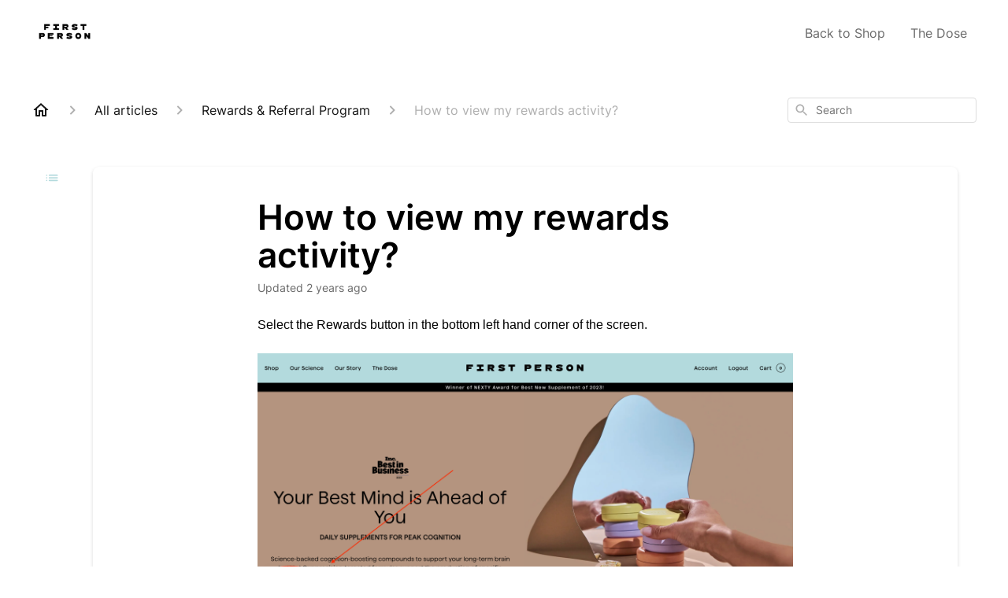

--- FILE ---
content_type: text/css
request_url: https://assets.gorgias.help/97805a0563b7a489d63b4011df91d0b62eaa9837/_next/static/css/404cc8641b86ab41.css
body_size: 1649
content:
@font-face{font-family:Source Code Pro;font-style:normal;font-display:swap;font-weight:400;src:url(https://assets.gorgias.help/97805a0563b7a489d63b4011df91d0b62eaa9837/_next/static/media/source-code-pro-cyrillic-ext-400-normal.e55c4913.woff2) format("woff2"),url(https://assets.gorgias.help/97805a0563b7a489d63b4011df91d0b62eaa9837/_next/static/media/source-code-pro-all-400-normal.3c524f0d.woff) format("woff");unicode-range:u+0460-052f,u+1c80-1c88,u+20b4,u+2de0-2dff,u+a640-a69f,u+fe2e-fe2f}@font-face{font-family:Source Code Pro;font-style:normal;font-display:swap;font-weight:400;src:url(https://assets.gorgias.help/97805a0563b7a489d63b4011df91d0b62eaa9837/_next/static/media/source-code-pro-cyrillic-400-normal.ef2858ed.woff2) format("woff2"),url(https://assets.gorgias.help/97805a0563b7a489d63b4011df91d0b62eaa9837/_next/static/media/source-code-pro-all-400-normal.3c524f0d.woff) format("woff");unicode-range:u+0400-045f,u+0490-0491,u+04b0-04b1,u+2116}@font-face{font-family:Source Code Pro;font-style:normal;font-display:swap;font-weight:400;src:url(https://assets.gorgias.help/97805a0563b7a489d63b4011df91d0b62eaa9837/_next/static/media/source-code-pro-greek-400-normal.a6799753.woff2) format("woff2"),url(https://assets.gorgias.help/97805a0563b7a489d63b4011df91d0b62eaa9837/_next/static/media/source-code-pro-all-400-normal.3c524f0d.woff) format("woff");unicode-range:u+0370-03ff}@font-face{font-family:Source Code Pro;font-style:normal;font-display:swap;font-weight:400;src:url(https://assets.gorgias.help/97805a0563b7a489d63b4011df91d0b62eaa9837/_next/static/media/source-code-pro-vietnamese-400-normal.5e6d38e9.woff2) format("woff2"),url(https://assets.gorgias.help/97805a0563b7a489d63b4011df91d0b62eaa9837/_next/static/media/source-code-pro-all-400-normal.3c524f0d.woff) format("woff");unicode-range:u+0102-0103,u+0110-0111,u+0128-0129,u+0168-0169,u+01a0-01a1,u+01af-01b0,u+1ea0-1ef9,u+20ab}@font-face{font-family:Source Code Pro;font-style:normal;font-display:swap;font-weight:400;src:url(https://assets.gorgias.help/97805a0563b7a489d63b4011df91d0b62eaa9837/_next/static/media/source-code-pro-latin-ext-400-normal.8280c109.woff2) format("woff2"),url(https://assets.gorgias.help/97805a0563b7a489d63b4011df91d0b62eaa9837/_next/static/media/source-code-pro-all-400-normal.3c524f0d.woff) format("woff");unicode-range:u+0100-024f,u+0259,u+1e??,u+2020,u+20a0-20ab,u+20ad-20cf,u+2113,u+2c60-2c7f,u+a720-a7ff}@font-face{font-family:Source Code Pro;font-style:normal;font-display:swap;font-weight:400;src:url(https://assets.gorgias.help/97805a0563b7a489d63b4011df91d0b62eaa9837/_next/static/media/source-code-pro-latin-400-normal.e7bb30b5.woff2) format("woff2"),url(https://assets.gorgias.help/97805a0563b7a489d63b4011df91d0b62eaa9837/_next/static/media/source-code-pro-all-400-normal.3c524f0d.woff) format("woff");unicode-range:u+00??,u+0131,u+0152-0153,u+02bb-02bc,u+02c6,u+02da,u+02dc,u+2000-206f,u+2074,u+20ac,u+2122,u+2191,u+2193,u+2212,u+2215,u+feff,u+fffd}@font-face{font-family:Inter;font-style:normal;font-display:swap;font-weight:100;src:url(https://assets.gorgias.help/97805a0563b7a489d63b4011df91d0b62eaa9837/_next/static/media/inter-cyrillic-ext-100-normal.84ae048f.woff2) format("woff2"),url(https://assets.gorgias.help/97805a0563b7a489d63b4011df91d0b62eaa9837/_next/static/media/inter-all-100-normal.0d6b2226.woff) format("woff");unicode-range:u+0460-052f,u+1c80-1c88,u+20b4,u+2de0-2dff,u+a640-a69f,u+fe2e-fe2f}@font-face{font-family:Inter;font-style:normal;font-display:swap;font-weight:100;src:url(https://assets.gorgias.help/97805a0563b7a489d63b4011df91d0b62eaa9837/_next/static/media/inter-cyrillic-100-normal.9306c5c0.woff2) format("woff2"),url(https://assets.gorgias.help/97805a0563b7a489d63b4011df91d0b62eaa9837/_next/static/media/inter-all-100-normal.0d6b2226.woff) format("woff");unicode-range:u+0400-045f,u+0490-0491,u+04b0-04b1,u+2116}@font-face{font-family:Inter;font-style:normal;font-display:swap;font-weight:100;src:url(https://assets.gorgias.help/97805a0563b7a489d63b4011df91d0b62eaa9837/_next/static/media/inter-greek-ext-100-normal.7f662f72.woff2) format("woff2"),url(https://assets.gorgias.help/97805a0563b7a489d63b4011df91d0b62eaa9837/_next/static/media/inter-all-100-normal.0d6b2226.woff) format("woff");unicode-range:u+1f??}@font-face{font-family:Inter;font-style:normal;font-display:swap;font-weight:100;src:url(https://assets.gorgias.help/97805a0563b7a489d63b4011df91d0b62eaa9837/_next/static/media/inter-greek-100-normal.de54cc3c.woff2) format("woff2"),url(https://assets.gorgias.help/97805a0563b7a489d63b4011df91d0b62eaa9837/_next/static/media/inter-all-100-normal.0d6b2226.woff) format("woff");unicode-range:u+0370-03ff}@font-face{font-family:Inter;font-style:normal;font-display:swap;font-weight:100;src:url(https://assets.gorgias.help/97805a0563b7a489d63b4011df91d0b62eaa9837/_next/static/media/inter-vietnamese-100-normal.49e342a3.woff2) format("woff2"),url(https://assets.gorgias.help/97805a0563b7a489d63b4011df91d0b62eaa9837/_next/static/media/inter-all-100-normal.0d6b2226.woff) format("woff");unicode-range:u+0102-0103,u+0110-0111,u+0128-0129,u+0168-0169,u+01a0-01a1,u+01af-01b0,u+1ea0-1ef9,u+20ab}@font-face{font-family:Inter;font-style:normal;font-display:swap;font-weight:100;src:url(https://assets.gorgias.help/97805a0563b7a489d63b4011df91d0b62eaa9837/_next/static/media/inter-latin-ext-100-normal.431fdd68.woff2) format("woff2"),url(https://assets.gorgias.help/97805a0563b7a489d63b4011df91d0b62eaa9837/_next/static/media/inter-all-100-normal.0d6b2226.woff) format("woff");unicode-range:u+0100-024f,u+0259,u+1e??,u+2020,u+20a0-20ab,u+20ad-20cf,u+2113,u+2c60-2c7f,u+a720-a7ff}@font-face{font-family:Inter;font-style:normal;font-display:swap;font-weight:100;src:url(https://assets.gorgias.help/97805a0563b7a489d63b4011df91d0b62eaa9837/_next/static/media/inter-latin-100-normal.03185e4e.woff2) format("woff2"),url(https://assets.gorgias.help/97805a0563b7a489d63b4011df91d0b62eaa9837/_next/static/media/inter-all-100-normal.0d6b2226.woff) format("woff");unicode-range:u+00??,u+0131,u+0152-0153,u+02bb-02bc,u+02c6,u+02da,u+02dc,u+2000-206f,u+2074,u+20ac,u+2122,u+2191,u+2193,u+2212,u+2215,u+feff,u+fffd}@font-face{font-family:Inter;font-style:normal;font-display:swap;font-weight:200;src:url(https://assets.gorgias.help/97805a0563b7a489d63b4011df91d0b62eaa9837/_next/static/media/inter-cyrillic-ext-200-normal.63014317.woff2) format("woff2"),url(https://assets.gorgias.help/97805a0563b7a489d63b4011df91d0b62eaa9837/_next/static/media/inter-all-200-normal.4d0027cd.woff) format("woff");unicode-range:u+0460-052f,u+1c80-1c88,u+20b4,u+2de0-2dff,u+a640-a69f,u+fe2e-fe2f}@font-face{font-family:Inter;font-style:normal;font-display:swap;font-weight:200;src:url(https://assets.gorgias.help/97805a0563b7a489d63b4011df91d0b62eaa9837/_next/static/media/inter-cyrillic-200-normal.17d9b912.woff2) format("woff2"),url(https://assets.gorgias.help/97805a0563b7a489d63b4011df91d0b62eaa9837/_next/static/media/inter-all-200-normal.4d0027cd.woff) format("woff");unicode-range:u+0400-045f,u+0490-0491,u+04b0-04b1,u+2116}@font-face{font-family:Inter;font-style:normal;font-display:swap;font-weight:200;src:url(https://assets.gorgias.help/97805a0563b7a489d63b4011df91d0b62eaa9837/_next/static/media/inter-greek-ext-200-normal.5ffa870d.woff2) format("woff2"),url(https://assets.gorgias.help/97805a0563b7a489d63b4011df91d0b62eaa9837/_next/static/media/inter-all-200-normal.4d0027cd.woff) format("woff");unicode-range:u+1f??}@font-face{font-family:Inter;font-style:normal;font-display:swap;font-weight:200;src:url(https://assets.gorgias.help/97805a0563b7a489d63b4011df91d0b62eaa9837/_next/static/media/inter-greek-200-normal.052aea70.woff2) format("woff2"),url(https://assets.gorgias.help/97805a0563b7a489d63b4011df91d0b62eaa9837/_next/static/media/inter-all-200-normal.4d0027cd.woff) format("woff");unicode-range:u+0370-03ff}@font-face{font-family:Inter;font-style:normal;font-display:swap;font-weight:200;src:url(https://assets.gorgias.help/97805a0563b7a489d63b4011df91d0b62eaa9837/_next/static/media/inter-vietnamese-200-normal.84003626.woff2) format("woff2"),url(https://assets.gorgias.help/97805a0563b7a489d63b4011df91d0b62eaa9837/_next/static/media/inter-all-200-normal.4d0027cd.woff) format("woff");unicode-range:u+0102-0103,u+0110-0111,u+0128-0129,u+0168-0169,u+01a0-01a1,u+01af-01b0,u+1ea0-1ef9,u+20ab}@font-face{font-family:Inter;font-style:normal;font-display:swap;font-weight:200;src:url(https://assets.gorgias.help/97805a0563b7a489d63b4011df91d0b62eaa9837/_next/static/media/inter-latin-ext-200-normal.e4d0f6bd.woff2) format("woff2"),url(https://assets.gorgias.help/97805a0563b7a489d63b4011df91d0b62eaa9837/_next/static/media/inter-all-200-normal.4d0027cd.woff) format("woff");unicode-range:u+0100-024f,u+0259,u+1e??,u+2020,u+20a0-20ab,u+20ad-20cf,u+2113,u+2c60-2c7f,u+a720-a7ff}@font-face{font-family:Inter;font-style:normal;font-display:swap;font-weight:200;src:url(https://assets.gorgias.help/97805a0563b7a489d63b4011df91d0b62eaa9837/_next/static/media/inter-latin-200-normal.a94763c8.woff2) format("woff2"),url(https://assets.gorgias.help/97805a0563b7a489d63b4011df91d0b62eaa9837/_next/static/media/inter-all-200-normal.4d0027cd.woff) format("woff");unicode-range:u+00??,u+0131,u+0152-0153,u+02bb-02bc,u+02c6,u+02da,u+02dc,u+2000-206f,u+2074,u+20ac,u+2122,u+2191,u+2193,u+2212,u+2215,u+feff,u+fffd}@font-face{font-family:Inter;font-style:normal;font-display:swap;font-weight:300;src:url(https://assets.gorgias.help/97805a0563b7a489d63b4011df91d0b62eaa9837/_next/static/media/inter-cyrillic-ext-300-normal.d9ba21e7.woff2) format("woff2"),url(https://assets.gorgias.help/97805a0563b7a489d63b4011df91d0b62eaa9837/_next/static/media/inter-all-300-normal.77674c53.woff) format("woff");unicode-range:u+0460-052f,u+1c80-1c88,u+20b4,u+2de0-2dff,u+a640-a69f,u+fe2e-fe2f}@font-face{font-family:Inter;font-style:normal;font-display:swap;font-weight:300;src:url(https://assets.gorgias.help/97805a0563b7a489d63b4011df91d0b62eaa9837/_next/static/media/inter-cyrillic-300-normal.3a8bc039.woff2) format("woff2"),url(https://assets.gorgias.help/97805a0563b7a489d63b4011df91d0b62eaa9837/_next/static/media/inter-all-300-normal.77674c53.woff) format("woff");unicode-range:u+0400-045f,u+0490-0491,u+04b0-04b1,u+2116}@font-face{font-family:Inter;font-style:normal;font-display:swap;font-weight:300;src:url(https://assets.gorgias.help/97805a0563b7a489d63b4011df91d0b62eaa9837/_next/static/media/inter-greek-ext-300-normal.4fe79264.woff2) format("woff2"),url(https://assets.gorgias.help/97805a0563b7a489d63b4011df91d0b62eaa9837/_next/static/media/inter-all-300-normal.77674c53.woff) format("woff");unicode-range:u+1f??}@font-face{font-family:Inter;font-style:normal;font-display:swap;font-weight:300;src:url(https://assets.gorgias.help/97805a0563b7a489d63b4011df91d0b62eaa9837/_next/static/media/inter-greek-300-normal.aac98925.woff2) format("woff2"),url(https://assets.gorgias.help/97805a0563b7a489d63b4011df91d0b62eaa9837/_next/static/media/inter-all-300-normal.77674c53.woff) format("woff");unicode-range:u+0370-03ff}@font-face{font-family:Inter;font-style:normal;font-display:swap;font-weight:300;src:url(https://assets.gorgias.help/97805a0563b7a489d63b4011df91d0b62eaa9837/_next/static/media/inter-vietnamese-300-normal.d391d8ba.woff2) format("woff2"),url(https://assets.gorgias.help/97805a0563b7a489d63b4011df91d0b62eaa9837/_next/static/media/inter-all-300-normal.77674c53.woff) format("woff");unicode-range:u+0102-0103,u+0110-0111,u+0128-0129,u+0168-0169,u+01a0-01a1,u+01af-01b0,u+1ea0-1ef9,u+20ab}@font-face{font-family:Inter;font-style:normal;font-display:swap;font-weight:300;src:url(https://assets.gorgias.help/97805a0563b7a489d63b4011df91d0b62eaa9837/_next/static/media/inter-latin-ext-300-normal.a801b23f.woff2) format("woff2"),url(https://assets.gorgias.help/97805a0563b7a489d63b4011df91d0b62eaa9837/_next/static/media/inter-all-300-normal.77674c53.woff) format("woff");unicode-range:u+0100-024f,u+0259,u+1e??,u+2020,u+20a0-20ab,u+20ad-20cf,u+2113,u+2c60-2c7f,u+a720-a7ff}@font-face{font-family:Inter;font-style:normal;font-display:swap;font-weight:300;src:url(https://assets.gorgias.help/97805a0563b7a489d63b4011df91d0b62eaa9837/_next/static/media/inter-latin-300-normal.00f1b8a7.woff2) format("woff2"),url(https://assets.gorgias.help/97805a0563b7a489d63b4011df91d0b62eaa9837/_next/static/media/inter-all-300-normal.77674c53.woff) format("woff");unicode-range:u+00??,u+0131,u+0152-0153,u+02bb-02bc,u+02c6,u+02da,u+02dc,u+2000-206f,u+2074,u+20ac,u+2122,u+2191,u+2193,u+2212,u+2215,u+feff,u+fffd}@font-face{font-family:Inter;font-style:normal;font-display:swap;font-weight:400;src:url(https://assets.gorgias.help/97805a0563b7a489d63b4011df91d0b62eaa9837/_next/static/media/inter-cyrillic-ext-400-normal.fdc7562b.woff2) format("woff2"),url(https://assets.gorgias.help/97805a0563b7a489d63b4011df91d0b62eaa9837/_next/static/media/inter-all-400-normal.84bd0e70.woff) format("woff");unicode-range:u+0460-052f,u+1c80-1c88,u+20b4,u+2de0-2dff,u+a640-a69f,u+fe2e-fe2f}@font-face{font-family:Inter;font-style:normal;font-display:swap;font-weight:400;src:url(https://assets.gorgias.help/97805a0563b7a489d63b4011df91d0b62eaa9837/_next/static/media/inter-cyrillic-400-normal.741544ca.woff2) format("woff2"),url(https://assets.gorgias.help/97805a0563b7a489d63b4011df91d0b62eaa9837/_next/static/media/inter-all-400-normal.84bd0e70.woff) format("woff");unicode-range:u+0400-045f,u+0490-0491,u+04b0-04b1,u+2116}@font-face{font-family:Inter;font-style:normal;font-display:swap;font-weight:400;src:url(https://assets.gorgias.help/97805a0563b7a489d63b4011df91d0b62eaa9837/_next/static/media/inter-greek-ext-400-normal.daa75b01.woff2) format("woff2"),url(https://assets.gorgias.help/97805a0563b7a489d63b4011df91d0b62eaa9837/_next/static/media/inter-all-400-normal.84bd0e70.woff) format("woff");unicode-range:u+1f??}@font-face{font-family:Inter;font-style:normal;font-display:swap;font-weight:400;src:url(https://assets.gorgias.help/97805a0563b7a489d63b4011df91d0b62eaa9837/_next/static/media/inter-greek-400-normal.a4bd82bd.woff2) format("woff2"),url(https://assets.gorgias.help/97805a0563b7a489d63b4011df91d0b62eaa9837/_next/static/media/inter-all-400-normal.84bd0e70.woff) format("woff");unicode-range:u+0370-03ff}@font-face{font-family:Inter;font-style:normal;font-display:swap;font-weight:400;src:url(https://assets.gorgias.help/97805a0563b7a489d63b4011df91d0b62eaa9837/_next/static/media/inter-vietnamese-400-normal.dee8809b.woff2) format("woff2"),url(https://assets.gorgias.help/97805a0563b7a489d63b4011df91d0b62eaa9837/_next/static/media/inter-all-400-normal.84bd0e70.woff) format("woff");unicode-range:u+0102-0103,u+0110-0111,u+0128-0129,u+0168-0169,u+01a0-01a1,u+01af-01b0,u+1ea0-1ef9,u+20ab}@font-face{font-family:Inter;font-style:normal;font-display:swap;font-weight:400;src:url(https://assets.gorgias.help/97805a0563b7a489d63b4011df91d0b62eaa9837/_next/static/media/inter-latin-ext-400-normal.3e82e4a9.woff2) format("woff2"),url(https://assets.gorgias.help/97805a0563b7a489d63b4011df91d0b62eaa9837/_next/static/media/inter-all-400-normal.84bd0e70.woff) format("woff");unicode-range:u+0100-024f,u+0259,u+1e??,u+2020,u+20a0-20ab,u+20ad-20cf,u+2113,u+2c60-2c7f,u+a720-a7ff}@font-face{font-family:Inter;font-style:normal;font-display:swap;font-weight:400;src:url(https://assets.gorgias.help/97805a0563b7a489d63b4011df91d0b62eaa9837/_next/static/media/inter-latin-400-normal.c9445fd8.woff2) format("woff2"),url(https://assets.gorgias.help/97805a0563b7a489d63b4011df91d0b62eaa9837/_next/static/media/inter-all-400-normal.84bd0e70.woff) format("woff");unicode-range:u+00??,u+0131,u+0152-0153,u+02bb-02bc,u+02c6,u+02da,u+02dc,u+2000-206f,u+2074,u+20ac,u+2122,u+2191,u+2193,u+2212,u+2215,u+feff,u+fffd}@font-face{font-family:Inter;font-style:normal;font-display:swap;font-weight:500;src:url(https://assets.gorgias.help/97805a0563b7a489d63b4011df91d0b62eaa9837/_next/static/media/inter-cyrillic-ext-500-normal.4ae97c2b.woff2) format("woff2"),url(https://assets.gorgias.help/97805a0563b7a489d63b4011df91d0b62eaa9837/_next/static/media/inter-all-500-normal.796e0551.woff) format("woff");unicode-range:u+0460-052f,u+1c80-1c88,u+20b4,u+2de0-2dff,u+a640-a69f,u+fe2e-fe2f}@font-face{font-family:Inter;font-style:normal;font-display:swap;font-weight:500;src:url(https://assets.gorgias.help/97805a0563b7a489d63b4011df91d0b62eaa9837/_next/static/media/inter-cyrillic-500-normal.22a220ed.woff2) format("woff2"),url(https://assets.gorgias.help/97805a0563b7a489d63b4011df91d0b62eaa9837/_next/static/media/inter-all-500-normal.796e0551.woff) format("woff");unicode-range:u+0400-045f,u+0490-0491,u+04b0-04b1,u+2116}@font-face{font-family:Inter;font-style:normal;font-display:swap;font-weight:500;src:url(https://assets.gorgias.help/97805a0563b7a489d63b4011df91d0b62eaa9837/_next/static/media/inter-greek-ext-500-normal.398f17ea.woff2) format("woff2"),url(https://assets.gorgias.help/97805a0563b7a489d63b4011df91d0b62eaa9837/_next/static/media/inter-all-500-normal.796e0551.woff) format("woff");unicode-range:u+1f??}@font-face{font-family:Inter;font-style:normal;font-display:swap;font-weight:500;src:url(https://assets.gorgias.help/97805a0563b7a489d63b4011df91d0b62eaa9837/_next/static/media/inter-greek-500-normal.c7f80d58.woff2) format("woff2"),url(https://assets.gorgias.help/97805a0563b7a489d63b4011df91d0b62eaa9837/_next/static/media/inter-all-500-normal.796e0551.woff) format("woff");unicode-range:u+0370-03ff}@font-face{font-family:Inter;font-style:normal;font-display:swap;font-weight:500;src:url(https://assets.gorgias.help/97805a0563b7a489d63b4011df91d0b62eaa9837/_next/static/media/inter-vietnamese-500-normal.a02179b7.woff2) format("woff2"),url(https://assets.gorgias.help/97805a0563b7a489d63b4011df91d0b62eaa9837/_next/static/media/inter-all-500-normal.796e0551.woff) format("woff");unicode-range:u+0102-0103,u+0110-0111,u+0128-0129,u+0168-0169,u+01a0-01a1,u+01af-01b0,u+1ea0-1ef9,u+20ab}@font-face{font-family:Inter;font-style:normal;font-display:swap;font-weight:500;src:url(https://assets.gorgias.help/97805a0563b7a489d63b4011df91d0b62eaa9837/_next/static/media/inter-latin-ext-500-normal.e82286cc.woff2) format("woff2"),url(https://assets.gorgias.help/97805a0563b7a489d63b4011df91d0b62eaa9837/_next/static/media/inter-all-500-normal.796e0551.woff) format("woff");unicode-range:u+0100-024f,u+0259,u+1e??,u+2020,u+20a0-20ab,u+20ad-20cf,u+2113,u+2c60-2c7f,u+a720-a7ff}@font-face{font-family:Inter;font-style:normal;font-display:swap;font-weight:500;src:url(https://assets.gorgias.help/97805a0563b7a489d63b4011df91d0b62eaa9837/_next/static/media/inter-latin-500-normal.4c8ed065.woff2) format("woff2"),url(https://assets.gorgias.help/97805a0563b7a489d63b4011df91d0b62eaa9837/_next/static/media/inter-all-500-normal.796e0551.woff) format("woff");unicode-range:u+00??,u+0131,u+0152-0153,u+02bb-02bc,u+02c6,u+02da,u+02dc,u+2000-206f,u+2074,u+20ac,u+2122,u+2191,u+2193,u+2212,u+2215,u+feff,u+fffd}@font-face{font-family:Inter;font-style:normal;font-display:swap;font-weight:600;src:url(https://assets.gorgias.help/97805a0563b7a489d63b4011df91d0b62eaa9837/_next/static/media/inter-cyrillic-ext-600-normal.a1ae2273.woff2) format("woff2"),url(https://assets.gorgias.help/97805a0563b7a489d63b4011df91d0b62eaa9837/_next/static/media/inter-all-600-normal.2dea35dd.woff) format("woff");unicode-range:u+0460-052f,u+1c80-1c88,u+20b4,u+2de0-2dff,u+a640-a69f,u+fe2e-fe2f}@font-face{font-family:Inter;font-style:normal;font-display:swap;font-weight:600;src:url(https://assets.gorgias.help/97805a0563b7a489d63b4011df91d0b62eaa9837/_next/static/media/inter-cyrillic-600-normal.8d78b99c.woff2) format("woff2"),url(https://assets.gorgias.help/97805a0563b7a489d63b4011df91d0b62eaa9837/_next/static/media/inter-all-600-normal.2dea35dd.woff) format("woff");unicode-range:u+0400-045f,u+0490-0491,u+04b0-04b1,u+2116}@font-face{font-family:Inter;font-style:normal;font-display:swap;font-weight:600;src:url(https://assets.gorgias.help/97805a0563b7a489d63b4011df91d0b62eaa9837/_next/static/media/inter-greek-ext-600-normal.fd7164bb.woff2) format("woff2"),url(https://assets.gorgias.help/97805a0563b7a489d63b4011df91d0b62eaa9837/_next/static/media/inter-all-600-normal.2dea35dd.woff) format("woff");unicode-range:u+1f??}@font-face{font-family:Inter;font-style:normal;font-display:swap;font-weight:600;src:url(https://assets.gorgias.help/97805a0563b7a489d63b4011df91d0b62eaa9837/_next/static/media/inter-greek-600-normal.c91a881e.woff2) format("woff2"),url(https://assets.gorgias.help/97805a0563b7a489d63b4011df91d0b62eaa9837/_next/static/media/inter-all-600-normal.2dea35dd.woff) format("woff");unicode-range:u+0370-03ff}@font-face{font-family:Inter;font-style:normal;font-display:swap;font-weight:600;src:url(https://assets.gorgias.help/97805a0563b7a489d63b4011df91d0b62eaa9837/_next/static/media/inter-vietnamese-600-normal.c6e5c44e.woff2) format("woff2"),url(https://assets.gorgias.help/97805a0563b7a489d63b4011df91d0b62eaa9837/_next/static/media/inter-all-600-normal.2dea35dd.woff) format("woff");unicode-range:u+0102-0103,u+0110-0111,u+0128-0129,u+0168-0169,u+01a0-01a1,u+01af-01b0,u+1ea0-1ef9,u+20ab}@font-face{font-family:Inter;font-style:normal;font-display:swap;font-weight:600;src:url(https://assets.gorgias.help/97805a0563b7a489d63b4011df91d0b62eaa9837/_next/static/media/inter-latin-ext-600-normal.8e3523e0.woff2) format("woff2"),url(https://assets.gorgias.help/97805a0563b7a489d63b4011df91d0b62eaa9837/_next/static/media/inter-all-600-normal.2dea35dd.woff) format("woff");unicode-range:u+0100-024f,u+0259,u+1e??,u+2020,u+20a0-20ab,u+20ad-20cf,u+2113,u+2c60-2c7f,u+a720-a7ff}@font-face{font-family:Inter;font-style:normal;font-display:swap;font-weight:600;src:url(https://assets.gorgias.help/97805a0563b7a489d63b4011df91d0b62eaa9837/_next/static/media/inter-latin-600-normal.dee89093.woff2) format("woff2"),url(https://assets.gorgias.help/97805a0563b7a489d63b4011df91d0b62eaa9837/_next/static/media/inter-all-600-normal.2dea35dd.woff) format("woff");unicode-range:u+00??,u+0131,u+0152-0153,u+02bb-02bc,u+02c6,u+02da,u+02dc,u+2000-206f,u+2074,u+20ac,u+2122,u+2191,u+2193,u+2212,u+2215,u+feff,u+fffd}@font-face{font-family:Inter;font-style:normal;font-display:swap;font-weight:700;src:url(https://assets.gorgias.help/97805a0563b7a489d63b4011df91d0b62eaa9837/_next/static/media/inter-cyrillic-ext-700-normal.731bfa6a.woff2) format("woff2"),url(https://assets.gorgias.help/97805a0563b7a489d63b4011df91d0b62eaa9837/_next/static/media/inter-all-700-normal.fd1c7cf9.woff) format("woff");unicode-range:u+0460-052f,u+1c80-1c88,u+20b4,u+2de0-2dff,u+a640-a69f,u+fe2e-fe2f}@font-face{font-family:Inter;font-style:normal;font-display:swap;font-weight:700;src:url(https://assets.gorgias.help/97805a0563b7a489d63b4011df91d0b62eaa9837/_next/static/media/inter-cyrillic-700-normal.ca47eea9.woff2) format("woff2"),url(https://assets.gorgias.help/97805a0563b7a489d63b4011df91d0b62eaa9837/_next/static/media/inter-all-700-normal.fd1c7cf9.woff) format("woff");unicode-range:u+0400-045f,u+0490-0491,u+04b0-04b1,u+2116}@font-face{font-family:Inter;font-style:normal;font-display:swap;font-weight:700;src:url(https://assets.gorgias.help/97805a0563b7a489d63b4011df91d0b62eaa9837/_next/static/media/inter-greek-ext-700-normal.b812ba93.woff2) format("woff2"),url(https://assets.gorgias.help/97805a0563b7a489d63b4011df91d0b62eaa9837/_next/static/media/inter-all-700-normal.fd1c7cf9.woff) format("woff");unicode-range:u+1f??}@font-face{font-family:Inter;font-style:normal;font-display:swap;font-weight:700;src:url(https://assets.gorgias.help/97805a0563b7a489d63b4011df91d0b62eaa9837/_next/static/media/inter-greek-700-normal.50a394ce.woff2) format("woff2"),url(https://assets.gorgias.help/97805a0563b7a489d63b4011df91d0b62eaa9837/_next/static/media/inter-all-700-normal.fd1c7cf9.woff) format("woff");unicode-range:u+0370-03ff}@font-face{font-family:Inter;font-style:normal;font-display:swap;font-weight:700;src:url(https://assets.gorgias.help/97805a0563b7a489d63b4011df91d0b62eaa9837/_next/static/media/inter-vietnamese-700-normal.24266028.woff2) format("woff2"),url(https://assets.gorgias.help/97805a0563b7a489d63b4011df91d0b62eaa9837/_next/static/media/inter-all-700-normal.fd1c7cf9.woff) format("woff");unicode-range:u+0102-0103,u+0110-0111,u+0128-0129,u+0168-0169,u+01a0-01a1,u+01af-01b0,u+1ea0-1ef9,u+20ab}@font-face{font-family:Inter;font-style:normal;font-display:swap;font-weight:700;src:url(https://assets.gorgias.help/97805a0563b7a489d63b4011df91d0b62eaa9837/_next/static/media/inter-latin-ext-700-normal.97bad916.woff2) format("woff2"),url(https://assets.gorgias.help/97805a0563b7a489d63b4011df91d0b62eaa9837/_next/static/media/inter-all-700-normal.fd1c7cf9.woff) format("woff");unicode-range:u+0100-024f,u+0259,u+1e??,u+2020,u+20a0-20ab,u+20ad-20cf,u+2113,u+2c60-2c7f,u+a720-a7ff}@font-face{font-family:Inter;font-style:normal;font-display:swap;font-weight:700;src:url(https://assets.gorgias.help/97805a0563b7a489d63b4011df91d0b62eaa9837/_next/static/media/inter-latin-700-normal.4da6fe07.woff2) format("woff2"),url(https://assets.gorgias.help/97805a0563b7a489d63b4011df91d0b62eaa9837/_next/static/media/inter-all-700-normal.fd1c7cf9.woff) format("woff");unicode-range:u+00??,u+0131,u+0152-0153,u+02bb-02bc,u+02c6,u+02da,u+02dc,u+2000-206f,u+2074,u+20ac,u+2122,u+2191,u+2193,u+2212,u+2215,u+feff,u+fffd}@font-face{font-family:Inter;font-style:normal;font-display:swap;font-weight:800;src:url(https://assets.gorgias.help/97805a0563b7a489d63b4011df91d0b62eaa9837/_next/static/media/inter-cyrillic-ext-800-normal.12814984.woff2) format("woff2"),url(https://assets.gorgias.help/97805a0563b7a489d63b4011df91d0b62eaa9837/_next/static/media/inter-all-800-normal.60222a09.woff) format("woff");unicode-range:u+0460-052f,u+1c80-1c88,u+20b4,u+2de0-2dff,u+a640-a69f,u+fe2e-fe2f}@font-face{font-family:Inter;font-style:normal;font-display:swap;font-weight:800;src:url(https://assets.gorgias.help/97805a0563b7a489d63b4011df91d0b62eaa9837/_next/static/media/inter-cyrillic-800-normal.3537b687.woff2) format("woff2"),url(https://assets.gorgias.help/97805a0563b7a489d63b4011df91d0b62eaa9837/_next/static/media/inter-all-800-normal.60222a09.woff) format("woff");unicode-range:u+0400-045f,u+0490-0491,u+04b0-04b1,u+2116}@font-face{font-family:Inter;font-style:normal;font-display:swap;font-weight:800;src:url(https://assets.gorgias.help/97805a0563b7a489d63b4011df91d0b62eaa9837/_next/static/media/inter-greek-ext-800-normal.e36b076b.woff2) format("woff2"),url(https://assets.gorgias.help/97805a0563b7a489d63b4011df91d0b62eaa9837/_next/static/media/inter-all-800-normal.60222a09.woff) format("woff");unicode-range:u+1f??}@font-face{font-family:Inter;font-style:normal;font-display:swap;font-weight:800;src:url(https://assets.gorgias.help/97805a0563b7a489d63b4011df91d0b62eaa9837/_next/static/media/inter-greek-800-normal.2b98fb67.woff2) format("woff2"),url(https://assets.gorgias.help/97805a0563b7a489d63b4011df91d0b62eaa9837/_next/static/media/inter-all-800-normal.60222a09.woff) format("woff");unicode-range:u+0370-03ff}@font-face{font-family:Inter;font-style:normal;font-display:swap;font-weight:800;src:url(https://assets.gorgias.help/97805a0563b7a489d63b4011df91d0b62eaa9837/_next/static/media/inter-vietnamese-800-normal.2e103133.woff2) format("woff2"),url(https://assets.gorgias.help/97805a0563b7a489d63b4011df91d0b62eaa9837/_next/static/media/inter-all-800-normal.60222a09.woff) format("woff");unicode-range:u+0102-0103,u+0110-0111,u+0128-0129,u+0168-0169,u+01a0-01a1,u+01af-01b0,u+1ea0-1ef9,u+20ab}@font-face{font-family:Inter;font-style:normal;font-display:swap;font-weight:800;src:url(https://assets.gorgias.help/97805a0563b7a489d63b4011df91d0b62eaa9837/_next/static/media/inter-latin-ext-800-normal.503661fb.woff2) format("woff2"),url(https://assets.gorgias.help/97805a0563b7a489d63b4011df91d0b62eaa9837/_next/static/media/inter-all-800-normal.60222a09.woff) format("woff");unicode-range:u+0100-024f,u+0259,u+1e??,u+2020,u+20a0-20ab,u+20ad-20cf,u+2113,u+2c60-2c7f,u+a720-a7ff}@font-face{font-family:Inter;font-style:normal;font-display:swap;font-weight:800;src:url(https://assets.gorgias.help/97805a0563b7a489d63b4011df91d0b62eaa9837/_next/static/media/inter-latin-800-normal.1d33e3c0.woff2) format("woff2"),url(https://assets.gorgias.help/97805a0563b7a489d63b4011df91d0b62eaa9837/_next/static/media/inter-all-800-normal.60222a09.woff) format("woff");unicode-range:u+00??,u+0131,u+0152-0153,u+02bb-02bc,u+02c6,u+02da,u+02dc,u+2000-206f,u+2074,u+20ac,u+2122,u+2191,u+2193,u+2212,u+2215,u+feff,u+fffd}@font-face{font-family:Inter;font-style:normal;font-display:swap;font-weight:900;src:url(https://assets.gorgias.help/97805a0563b7a489d63b4011df91d0b62eaa9837/_next/static/media/inter-cyrillic-ext-900-normal.d329a76a.woff2) format("woff2"),url(https://assets.gorgias.help/97805a0563b7a489d63b4011df91d0b62eaa9837/_next/static/media/inter-all-900-normal.e8253f99.woff) format("woff");unicode-range:u+0460-052f,u+1c80-1c88,u+20b4,u+2de0-2dff,u+a640-a69f,u+fe2e-fe2f}@font-face{font-family:Inter;font-style:normal;font-display:swap;font-weight:900;src:url(https://assets.gorgias.help/97805a0563b7a489d63b4011df91d0b62eaa9837/_next/static/media/inter-cyrillic-900-normal.c6b8587e.woff2) format("woff2"),url(https://assets.gorgias.help/97805a0563b7a489d63b4011df91d0b62eaa9837/_next/static/media/inter-all-900-normal.e8253f99.woff) format("woff");unicode-range:u+0400-045f,u+0490-0491,u+04b0-04b1,u+2116}@font-face{font-family:Inter;font-style:normal;font-display:swap;font-weight:900;src:url(https://assets.gorgias.help/97805a0563b7a489d63b4011df91d0b62eaa9837/_next/static/media/inter-greek-ext-900-normal.715bf318.woff2) format("woff2"),url(https://assets.gorgias.help/97805a0563b7a489d63b4011df91d0b62eaa9837/_next/static/media/inter-all-900-normal.e8253f99.woff) format("woff");unicode-range:u+1f??}@font-face{font-family:Inter;font-style:normal;font-display:swap;font-weight:900;src:url(https://assets.gorgias.help/97805a0563b7a489d63b4011df91d0b62eaa9837/_next/static/media/inter-greek-900-normal.6529d559.woff2) format("woff2"),url(https://assets.gorgias.help/97805a0563b7a489d63b4011df91d0b62eaa9837/_next/static/media/inter-all-900-normal.e8253f99.woff) format("woff");unicode-range:u+0370-03ff}@font-face{font-family:Inter;font-style:normal;font-display:swap;font-weight:900;src:url(https://assets.gorgias.help/97805a0563b7a489d63b4011df91d0b62eaa9837/_next/static/media/inter-vietnamese-900-normal.8f6fa8e1.woff2) format("woff2"),url(https://assets.gorgias.help/97805a0563b7a489d63b4011df91d0b62eaa9837/_next/static/media/inter-all-900-normal.e8253f99.woff) format("woff");unicode-range:u+0102-0103,u+0110-0111,u+0128-0129,u+0168-0169,u+01a0-01a1,u+01af-01b0,u+1ea0-1ef9,u+20ab}@font-face{font-family:Inter;font-style:normal;font-display:swap;font-weight:900;src:url(https://assets.gorgias.help/97805a0563b7a489d63b4011df91d0b62eaa9837/_next/static/media/inter-latin-ext-900-normal.7f04fe28.woff2) format("woff2"),url(https://assets.gorgias.help/97805a0563b7a489d63b4011df91d0b62eaa9837/_next/static/media/inter-all-900-normal.e8253f99.woff) format("woff");unicode-range:u+0100-024f,u+0259,u+1e??,u+2020,u+20a0-20ab,u+20ad-20cf,u+2113,u+2c60-2c7f,u+a720-a7ff}@font-face{font-family:Inter;font-style:normal;font-display:swap;font-weight:900;src:url(https://assets.gorgias.help/97805a0563b7a489d63b4011df91d0b62eaa9837/_next/static/media/inter-latin-900-normal.0d38f74a.woff2) format("woff2"),url(https://assets.gorgias.help/97805a0563b7a489d63b4011df91d0b62eaa9837/_next/static/media/inter-all-900-normal.e8253f99.woff) format("woff");unicode-range:u+00??,u+0131,u+0152-0153,u+02bb-02bc,u+02c6,u+02da,u+02dc,u+2000-206f,u+2074,u+20ac,u+2122,u+2191,u+2193,u+2212,u+2215,u+feff,u+fffd}#nprogress{pointer-events:none}#nprogress .bar{background:#29d;position:fixed;z-index:1031;top:0;left:0;width:100%;height:2px}#nprogress .peg{display:block;position:absolute;right:0;width:100px;height:100%;box-shadow:0 0 10px #29d,0 0 5px #29d;opacity:1;transform:rotate(3deg) translateY(-4px)}#nprogress .spinner{display:block;position:fixed;z-index:1031;top:15px;right:15px}#nprogress .spinner-icon{width:18px;height:18px;box-sizing:border-box;border-color:#29d transparent transparent #29d;border-style:solid;border-width:2px;border-radius:50%;animation:nprogress-spinner .4s linear infinite}.nprogress-custom-parent{overflow:hidden;position:relative}.nprogress-custom-parent #nprogress .bar,.nprogress-custom-parent #nprogress .spinner{position:absolute}@keyframes nprogress-spinner{0%{transform:rotate(0deg)}to{transform:rotate(1turn)}}